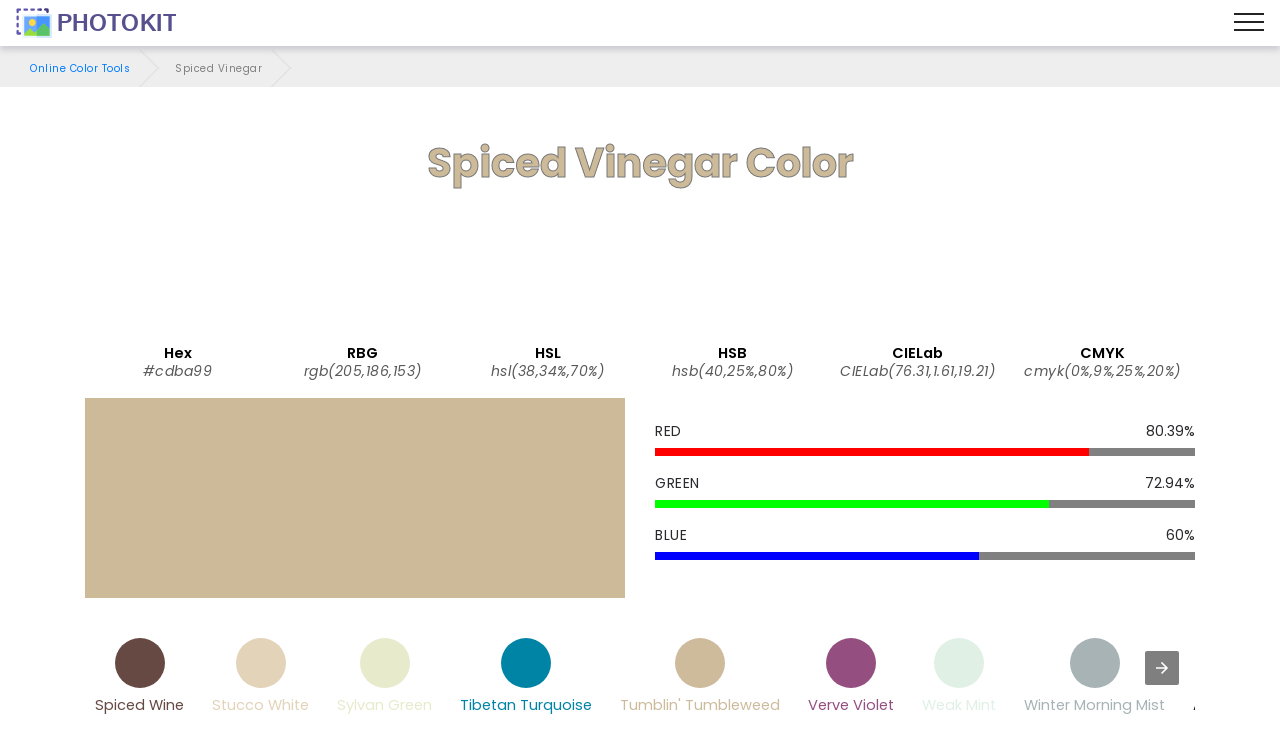

--- FILE ---
content_type: image/svg+xml
request_url: https://photokit.com/colors/icons/colorPicker.svg
body_size: 250
content:
<svg xmlns="http://www.w3.org/2000/svg" xmlns:xlink="http://www.w3.org/1999/xlink" version="1.1" x="0px" y="0px" viewBox="0 0 455 455" style="enable-background:new 0 0 455 455;" xml:space="preserve" width="512" height="512">

	<path style="fill:#274B6D;" d="M86.25,35.9l10,20l-10,20c-24.16,6.14-47.37,10-56.25,10c-16.57,0-30-13.43-30-30s13.43-30,30-30   C38.88,25.9,62.09,29.76,86.25,35.9z"/>
	<polygon style="fill:#98D9D5;" points="176.25,35.9 186.25,55.9 176.25,75.9 86.25,75.9 86.25,35.9  "/>
	<path style="fill:#F2EBD9;" d="M425,115.9H30c-16.5,0-30,13.5-30,30v253.2c0,16.5,13.5,30,30,30h395c16.5,0,30-13.5,30-30V145.9   C455,129.4,441.5,115.9,425,115.9z"/>
	<circle style="fill:#F2484B;" cx="85.85" cy="201.7" r="55.8"/>
	<circle style="fill:#FF6E1D;" cx="227.5" cy="201.7" r="55.8"/>
	<circle style="fill:#FFCC75;" cx="369.15" cy="201.7" r="55.8"/>
	<circle style="fill:#185F8D;" cx="85.85" cy="343.3" r="55.8"/>
	<circle style="fill:#6DA8D6;" cx="227.5" cy="343.3" r="55.8"/>
	<circle style="fill:#98D9D5;" cx="369.15" cy="343.3" r="55.8"/>
	<path style="fill:#FFCC75;" d="M435,35.9c11.05,0,20,8.95,20,20s-8.95,20-20,20H176.25v-40H435z"/>
</svg>
